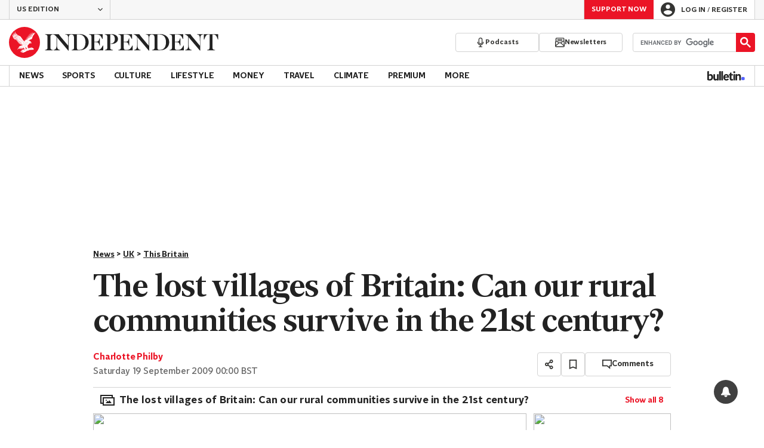

--- FILE ---
content_type: text/javascript;charset=utf-8
request_url: https://id.cxense.com/public/user/id?json=%7B%22identities%22%3A%5B%7B%22type%22%3A%22ckp%22%2C%22id%22%3A%22mky5s6lrxja8l37l%22%7D%2C%7B%22type%22%3A%22lst%22%2C%22id%22%3A%2218khe6e3jl3wac8h8fibu7z99%22%7D%2C%7B%22type%22%3A%22cst%22%2C%22id%22%3A%2218khe6e3jl3wac8h8fibu7z99%22%7D%5D%7D&callback=cXJsonpCB1
body_size: 208
content:
/**/
cXJsonpCB1({"httpStatus":200,"response":{"userId":"cx:22gqhvzry35ae21m9qr6ocqoul:2ltbru9pi44bs","newUser":false}})

--- FILE ---
content_type: text/javascript;charset=utf-8
request_url: https://p1cluster.cxense.com/p1.js
body_size: 99
content:
cX.library.onP1('18khe6e3jl3wac8h8fibu7z99');
